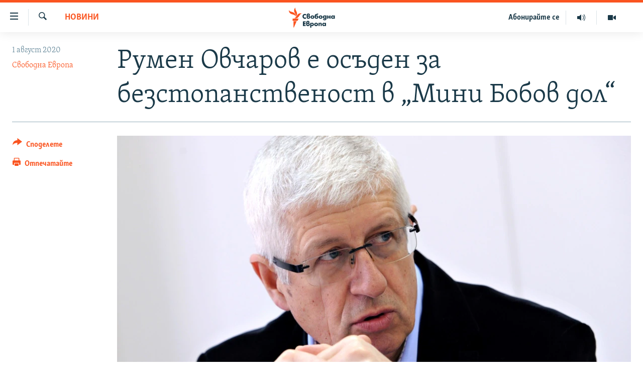

--- FILE ---
content_type: text/html; charset=utf-8
request_url: https://www.svobodnaevropa.bg/a/30761184.html
body_size: 15728
content:

<!DOCTYPE html>
<html lang="bg" dir="ltr" class="no-js">
<head>
<link href="/Content/responsive/RFE/bg-BG/RFE-bg-BG.css?&amp;av=0.0.0.0&amp;cb=370" rel="stylesheet"/>
<script src="https://tags.svobodnaevropa.bg/rferl-pangea/prod/utag.sync.js"></script> <script type='text/javascript' src='https://www.youtube.com/iframe_api' async></script>
<link rel="manifest" href="/manifest.json">
<script type="text/javascript">
//a general 'js' detection, must be on top level in <head>, due to CSS performance
document.documentElement.className = "js";
var cacheBuster = "370";
var appBaseUrl = "/";
var imgEnhancerBreakpoints = [0, 144, 256, 408, 650, 1023, 1597];
var isLoggingEnabled = false;
var isPreviewPage = false;
var isLivePreviewPage = false;
if (!isPreviewPage) {
window.RFE = window.RFE || {};
window.RFE.cacheEnabledByParam = window.location.href.indexOf('nocache=1') === -1;
const url = new URL(window.location.href);
const params = new URLSearchParams(url.search);
// Remove the 'nocache' parameter
params.delete('nocache');
// Update the URL without the 'nocache' parameter
url.search = params.toString();
window.history.replaceState(null, '', url.toString());
} else {
window.addEventListener('load', function() {
const links = window.document.links;
for (let i = 0; i < links.length; i++) {
links[i].href = '#';
links[i].target = '_self';
}
})
}
var pwaEnabled = false;
var swCacheDisabled;
</script>
<meta charset="utf-8" />
<title>Румен Овчаров е осъден за безстопанственост в „Мини Бобов дол“</title>
<meta name="description" content="Специализираният наказателен съд наложи условна присъда от&#160;2 години лишаване от свобода с 3-годишен изпитателен срок на Румен Овчаров, съобщиха от Апелативната специализирана прокуратура в събота.
Присъдата е условна заради чистото съдебно минало на бившия министър на икономиката и..." />
<meta name="keywords" content="България, Новини, присъда, Свободна Европа, Румен Овчаров, специализиран наказателен съд, мини бобов дол" />
<meta name="viewport" content="width=device-width, initial-scale=1.0" />
<meta http-equiv="X-UA-Compatible" content="IE=edge" />
<meta name="robots" content="max-image-preview:large">
<link href="https://www.svobodnaevropa.bg/a/30761184.html" rel="canonical" />
<meta name="apple-mobile-web-app-title" content="RFE/RL" />
<meta name="apple-mobile-web-app-status-bar-style" content="black" />
<meta name="apple-itunes-app" content="app-id=475986784, app-argument=//30761184.ltr" />
<meta content="Румен Овчаров е осъден за безстопанственост в „Мини Бобов дол“" property="og:title" />
<meta content="Специализираният наказателен съд наложи условна присъда от 2 години лишаване от свобода с 3-годишен изпитателен срок на Румен Овчаров, съобщиха от Апелативната специализирана прокуратура в събота.
Присъдата е условна заради чистото съдебно минало на бившия министър на икономиката и..." property="og:description" />
<meta content="article" property="og:type" />
<meta content="https://www.svobodnaevropa.bg/a/30761184.html" property="og:url" />
<meta content="Свободна Европа" property="og:site_name" />
<meta content="https://gdb.rferl.org/902e8816-a9e6-410c-8092-2c31375c8793_w1200_h630.jpg" property="og:image" />
<meta content="1200" property="og:image:width" />
<meta content="630" property="og:image:height" />
<meta content="281838596575055" property="fb:app_id" />
<meta content="Свободна Европа" name="Author" />
<meta content="summary_large_image" name="twitter:card" />
<meta content="@SomeAccount" name="twitter:site" />
<meta content="https://gdb.rferl.org/902e8816-a9e6-410c-8092-2c31375c8793_w1200_h630.jpg" name="twitter:image" />
<meta content="Румен Овчаров е осъден за безстопанственост в „Мини Бобов дол“" name="twitter:title" />
<meta content="Специализираният наказателен съд наложи условна присъда от 2 години лишаване от свобода с 3-годишен изпитателен срок на Румен Овчаров, съобщиха от Апелативната специализирана прокуратура в събота.
Присъдата е условна заради чистото съдебно минало на бившия министър на икономиката и..." name="twitter:description" />
<link rel="amphtml" href="https://www.svobodnaevropa.bg/amp/30761184.html" />
<script type="application/ld+json">{"articleSection":"Новини","isAccessibleForFree":true,"headline":"Румен Овчаров е осъден за безстопанственост в „Мини Бобов дол“","inLanguage":"bg-BG","keywords":"България, Новини, присъда, Свободна Европа, Румен Овчаров, специализиран наказателен съд, мини бобов дол","author":{"@type":"Person","url":"https://www.svobodnaevropa.bg/author/свободна-европа/mmmtqo","description":"Свободна Европа е службата за България на Radio Free Europe/Radio Liberty (RFE/RL). От 1950 г. до 2004 г. излъчва предавания на български език. От началото на 2019 г. Свободна Европа е възстановена като дигитална платформа за предоставяне на мултимедийно съдържание на български език.","image":{"@type":"ImageObject","url":"https://gdb.rferl.org/01000000-0a00-0242-88ae-08dc16a2f407.png"},"name":"Свободна Европа"},"datePublished":"2020-08-01 09:49:02Z","dateModified":"2020-08-01 09:55:02Z","publisher":{"logo":{"width":512,"height":220,"@type":"ImageObject","url":"https://www.svobodnaevropa.bg/Content/responsive/RFE/bg-BG/img/logo.png"},"@type":"NewsMediaOrganization","url":"https://www.svobodnaevropa.bg","sameAs":["https://www.facebook.com/svobodnaevropa.bg/","https://www.youtube.com/channel/UC4NwHyV2nUhKF3xV4wqAyxQ","https://www.instagram.com/svobodnaevropa/","https://twitter.com/SvobodnaEvropa"],"name":"Свободна Европа","alternateName":""},"@context":"https://schema.org","@type":"NewsArticle","mainEntityOfPage":"https://www.svobodnaevropa.bg/a/30761184.html","url":"https://www.svobodnaevropa.bg/a/30761184.html","description":"Специализираният наказателен съд наложи условна присъда от 2 години лишаване от свобода с 3-годишен изпитателен срок на Румен Овчаров, съобщиха от Апелативната специализирана прокуратура в събота.\r\n Присъдата е условна заради чистото съдебно минало на бившия министър на икономиката и...","image":{"width":1080,"height":608,"@type":"ImageObject","url":"https://gdb.rferl.org/902e8816-a9e6-410c-8092-2c31375c8793_w1080_h608.jpg"},"name":"Румен Овчаров е осъден за безстопанственост в „Мини Бобов дол“"}</script>
<script src="/Scripts/responsive/infographics.b?v=dVbZ-Cza7s4UoO3BqYSZdbxQZVF4BOLP5EfYDs4kqEo1&amp;av=0.0.0.0&amp;cb=370"></script>
<script src="/Scripts/responsive/loader.b?v=Q26XNwrL6vJYKjqFQRDnx01Lk2pi1mRsuLEaVKMsvpA1&amp;av=0.0.0.0&amp;cb=370"></script>
<link rel="icon" type="image/svg+xml" href="/Content/responsive/RFE/img/webApp/favicon.svg" />
<link rel="alternate icon" href="/Content/responsive/RFE/img/webApp/favicon.ico" />
<link rel="mask-icon" color="#ea6903" href="/Content/responsive/RFE/img/webApp/favicon_safari.svg" />
<link rel="apple-touch-icon" sizes="152x152" href="/Content/responsive/RFE/img/webApp/ico-152x152.png" />
<link rel="apple-touch-icon" sizes="144x144" href="/Content/responsive/RFE/img/webApp/ico-144x144.png" />
<link rel="apple-touch-icon" sizes="114x114" href="/Content/responsive/RFE/img/webApp/ico-114x114.png" />
<link rel="apple-touch-icon" sizes="72x72" href="/Content/responsive/RFE/img/webApp/ico-72x72.png" />
<link rel="apple-touch-icon-precomposed" href="/Content/responsive/RFE/img/webApp/ico-57x57.png" />
<link rel="icon" sizes="192x192" href="/Content/responsive/RFE/img/webApp/ico-192x192.png" />
<link rel="icon" sizes="128x128" href="/Content/responsive/RFE/img/webApp/ico-128x128.png" />
<meta name="msapplication-TileColor" content="#ffffff" />
<meta name="msapplication-TileImage" content="/Content/responsive/RFE/img/webApp/ico-144x144.png" />
<link rel="preload" href="/Content/responsive/fonts/SkolarCyrlBGR-Light_v3.0.woff2" type="font/woff2" as="font" crossorigin="anonymous" />
<link rel="alternate" type="application/rss+xml" title="RFE/RL - Top Stories [RSS]" href="/api/" />
<link rel="sitemap" type="application/rss+xml" href="/sitemap.xml" />
</head>
<body class=" nav-no-loaded cc_theme pg-article print-lay-article js-category-to-nav nojs-images ">
<script type="text/javascript" >
var analyticsData = {url:"https://www.svobodnaevropa.bg/a/30761184.html",property_id:"527",article_uid:"30761184",page_title:"Румен Овчаров е осъден за безстопанственост в „Мини Бобов дол“",page_type:"article",content_type:"article",subcontent_type:"article",last_modified:"2020-08-01 09:55:02Z",pub_datetime:"2020-08-01 09:49:02Z",pub_year:"2020",pub_month:"08",pub_day:"01",pub_hour:"09",pub_weekday:"Saturday",section:"новини",english_section:"news",byline:"Свободна Европа",categories:"news-from-bulgaria,news",tags:"присъда;свободна европа;румен овчаров;специализиран наказателен съд;мини бобов дол",domain:"www.svobodnaevropa.bg",language:"Bulgarian",language_service:"RFERL Bulgaria",platform:"web",copied:"no",copied_article:"",copied_title:"",runs_js:"Yes",cms_release:"8.44.0.0.370",enviro_type:"prod",slug:"",entity:"RFE",short_language_service:"BUL",platform_short:"W",page_name:"Румен Овчаров е осъден за безстопанственост в „Мини Бобов дол“"};
</script>
<noscript><iframe src="https://www.googletagmanager.com/ns.html?id=GTM-WXZBPZ" height="0" width="0" style="display:none;visibility:hidden"></iframe></noscript><script type="text/javascript" data-cookiecategory="analytics">
var gtmEventObject = Object.assign({}, analyticsData, {event: 'page_meta_ready'});window.dataLayer = window.dataLayer || [];window.dataLayer.push(gtmEventObject);
if (top.location === self.location) { //if not inside of an IFrame
var renderGtm = "true";
if (renderGtm === "true") {
(function(w,d,s,l,i){w[l]=w[l]||[];w[l].push({'gtm.start':new Date().getTime(),event:'gtm.js'});var f=d.getElementsByTagName(s)[0],j=d.createElement(s),dl=l!='dataLayer'?'&l='+l:'';j.async=true;j.src='//www.googletagmanager.com/gtm.js?id='+i+dl;f.parentNode.insertBefore(j,f);})(window,document,'script','dataLayer','GTM-WXZBPZ');
}
}
</script>
<!--Analytics tag js version start-->
<script type="text/javascript" data-cookiecategory="analytics">
var utag_data = Object.assign({}, analyticsData, {});
if(typeof(TealiumTagFrom)==='function' && typeof(TealiumTagSearchKeyword)==='function') {
var utag_from=TealiumTagFrom();var utag_searchKeyword=TealiumTagSearchKeyword();
if(utag_searchKeyword!=null && utag_searchKeyword!=='' && utag_data["search_keyword"]==null) utag_data["search_keyword"]=utag_searchKeyword;if(utag_from!=null && utag_from!=='') utag_data["from"]=TealiumTagFrom();}
if(window.top!== window.self&&utag_data.page_type==="snippet"){utag_data.page_type = 'iframe';}
try{if(window.top!==window.self&&window.self.location.hostname===window.top.location.hostname){utag_data.platform = 'self-embed';utag_data.platform_short = 'se';}}catch(e){if(window.top!==window.self&&window.self.location.search.includes("platformType=self-embed")){utag_data.platform = 'cross-promo';utag_data.platform_short = 'cp';}}
(function(a,b,c,d){ a="https://tags.svobodnaevropa.bg/rferl-pangea/prod/utag.js"; b=document;c="script";d=b.createElement(c);d.src=a;d.type="text/java"+c;d.async=true; a=b.getElementsByTagName(c)[0];a.parentNode.insertBefore(d,a); })();
</script>
<!--Analytics tag js version end-->
<!-- Analytics tag management NoScript -->
<noscript>
<img style="position: absolute; border: none;" src="https://ssc.svobodnaevropa.bg/b/ss/bbgprod,bbgentityrferl/1/G.4--NS/1103240647?pageName=rfe%3abul%3aw%3aarticle%3a%d0%a0%d1%83%d0%bc%d0%b5%d0%bd%20%d0%9e%d0%b2%d1%87%d0%b0%d1%80%d0%be%d0%b2%20%d0%b5%20%d0%be%d1%81%d1%8a%d0%b4%d0%b5%d0%bd%20%d0%b7%d0%b0%20%d0%b1%d0%b5%d0%b7%d1%81%d1%82%d0%be%d0%bf%d0%b0%d0%bd%d1%81%d1%82%d0%b2%d0%b5%d0%bd%d0%be%d1%81%d1%82%20%d0%b2%20%e2%80%9e%d0%9c%d0%b8%d0%bd%d0%b8%20%d0%91%d0%be%d0%b1%d0%be%d0%b2%20%d0%b4%d0%be%d0%bb%e2%80%9c&amp;c6=%d0%a0%d1%83%d0%bc%d0%b5%d0%bd%20%d0%9e%d0%b2%d1%87%d0%b0%d1%80%d0%be%d0%b2%20%d0%b5%20%d0%be%d1%81%d1%8a%d0%b4%d0%b5%d0%bd%20%d0%b7%d0%b0%20%d0%b1%d0%b5%d0%b7%d1%81%d1%82%d0%be%d0%bf%d0%b0%d0%bd%d1%81%d1%82%d0%b2%d0%b5%d0%bd%d0%be%d1%81%d1%82%20%d0%b2%20%e2%80%9e%d0%9c%d0%b8%d0%bd%d0%b8%20%d0%91%d0%be%d0%b1%d0%be%d0%b2%20%d0%b4%d0%be%d0%bb%e2%80%9c&amp;v36=8.44.0.0.370&amp;v6=D=c6&amp;g=https%3a%2f%2fwww.svobodnaevropa.bg%2fa%2f30761184.html&amp;c1=D=g&amp;v1=D=g&amp;events=event1,event52&amp;c16=rferl%20bulgaria&amp;v16=D=c16&amp;c5=news&amp;v5=D=c5&amp;ch=%d0%9d%d0%be%d0%b2%d0%b8%d0%bd%d0%b8&amp;c15=bulgarian&amp;v15=D=c15&amp;c4=article&amp;v4=D=c4&amp;c14=30761184&amp;v14=D=c14&amp;v20=no&amp;c17=web&amp;v17=D=c17&amp;mcorgid=518abc7455e462b97f000101%40adobeorg&amp;server=www.svobodnaevropa.bg&amp;pageType=D=c4&amp;ns=bbg&amp;v29=D=server&amp;v25=rfe&amp;v30=527&amp;v105=D=User-Agent " alt="analytics" width="1" height="1" /></noscript>
<!-- End of Analytics tag management NoScript -->
<!--*** Accessibility links - For ScreenReaders only ***-->
<section>
<div class="sr-only">
<h2>Връзки за достъпност</h2>
<ul>
<li><a href="#content" data-disable-smooth-scroll="1">Направо към главното съдържание</a></li>
<li><a href="#navigation" data-disable-smooth-scroll="1">Направо към главната навигация</a></li>
<li><a href="#txtHeaderSearch" data-disable-smooth-scroll="1">Направо към търсне</a></li>
</ul>
</div>
</section>
<div dir="ltr">
<div id="page">
<aside>
<div class="c-lightbox overlay-modal">
<div class="c-lightbox__intro">
<h2 class="c-lightbox__intro-title"></h2>
<button class="btn btn--rounded c-lightbox__btn c-lightbox__intro-next" title="Следващо">
<span class="ico ico--rounded ico-chevron-forward"></span>
<span class="sr-only">Следващо</span>
</button>
</div>
<div class="c-lightbox__nav">
<button class="btn btn--rounded c-lightbox__btn c-lightbox__btn--close" title="Затворете">
<span class="ico ico--rounded ico-close"></span>
<span class="sr-only">Затворете</span>
</button>
<button class="btn btn--rounded c-lightbox__btn c-lightbox__btn--prev" title="Предишно">
<span class="ico ico--rounded ico-chevron-backward"></span>
<span class="sr-only">Предишно</span>
</button>
<button class="btn btn--rounded c-lightbox__btn c-lightbox__btn--next" title="Следващо">
<span class="ico ico--rounded ico-chevron-forward"></span>
<span class="sr-only">Следващо</span>
</button>
</div>
<div class="c-lightbox__content-wrap">
<figure class="c-lightbox__content">
<span class="c-spinner c-spinner--lightbox">
<img src="/Content/responsive/img/player-spinner.png"
alt="please wait"
title="please wait" />
</span>
<div class="c-lightbox__img">
<div class="thumb">
<img src="" alt="" />
</div>
</div>
<figcaption>
<div class="c-lightbox__info c-lightbox__info--foot">
<span class="c-lightbox__counter"></span>
<span class="caption c-lightbox__caption"></span>
</div>
</figcaption>
</figure>
</div>
<div class="hidden">
<div class="content-advisory__box content-advisory__box--lightbox">
<span class="content-advisory__box-text">Тази снимка може да е неприемлива за някои от вас.</span>
<button class="btn btn--transparent content-advisory__box-btn m-t-md" value="text" type="button">
<span class="btn__text">
Вижте повече
</span>
</button>
</div>
</div>
</div>
<div class="print-dialogue">
<div class="container">
<h3 class="print-dialogue__title section-head">Print Options:</h3>
<div class="print-dialogue__opts">
<ul class="print-dialogue__opt-group">
<li class="form__group form__group--checkbox">
<input class="form__check " id="checkboxImages" name="checkboxImages" type="checkbox" checked="checked" />
<label for="checkboxImages" class="form__label m-t-md">Images</label>
</li>
<li class="form__group form__group--checkbox">
<input class="form__check " id="checkboxMultimedia" name="checkboxMultimedia" type="checkbox" checked="checked" />
<label for="checkboxMultimedia" class="form__label m-t-md">Multimedia</label>
</li>
</ul>
<ul class="print-dialogue__opt-group">
<li class="form__group form__group--checkbox">
<input class="form__check " id="checkboxEmbedded" name="checkboxEmbedded" type="checkbox" checked="checked" />
<label for="checkboxEmbedded" class="form__label m-t-md">Embedded Content</label>
</li>
<li class="hidden">
<input class="form__check " id="checkboxComments" name="checkboxComments" type="checkbox" />
<label for="checkboxComments" class="form__label m-t-md"> Comments</label>
</li>
</ul>
</div>
<div class="print-dialogue__buttons">
<button class="btn btn--secondary close-button" type="button" title="Отмени">
<span class="btn__text ">Отмени</span>
</button>
<button class="btn btn-cust-print m-l-sm" type="button" title="Отпечатайте">
<span class="btn__text ">Отпечатайте</span>
</button>
</div>
</div>
</div>
<div class="ctc-message pos-fix">
<div class="ctc-message__inner">Link has been copied to clipboard</div>
</div>
</aside>
<div class="hdr-20 hdr-20--big">
<div class="hdr-20__inner">
<div class="hdr-20__max pos-rel">
<div class="hdr-20__side hdr-20__side--primary d-flex">
<label data-for="main-menu-ctrl" data-switcher-trigger="true" data-switch-target="main-menu-ctrl" class="burger hdr-trigger pos-rel trans-trigger" data-trans-evt="click" data-trans-id="menu">
<span class="ico ico-close hdr-trigger__ico hdr-trigger__ico--close burger__ico burger__ico--close"></span>
<span class="ico ico-menu hdr-trigger__ico hdr-trigger__ico--open burger__ico burger__ico--open"></span>
</label>
<div class="menu-pnl pos-fix trans-target" data-switch-target="main-menu-ctrl" data-trans-id="menu">
<div class="menu-pnl__inner">
<nav class="main-nav menu-pnl__item menu-pnl__item--first">
<ul class="main-nav__list accordeon" data-analytics-tales="false" data-promo-name="link" data-location-name="nav,secnav">
<li class="main-nav__item">
<a class="main-nav__item-name main-nav__item-name--link" href="/novini" title="Новини" data-item-name="news" >Новини</a>
</li>
<li class="main-nav__item">
<a class="main-nav__item-name main-nav__item-name--link" href="/razsledvaniya" title="Разследвания" data-item-name="investigations" >Разследвания</a>
</li>
<li class="main-nav__item">
<a class="main-nav__item-name main-nav__item-name--link" href="/analizi" title="Анализи" data-item-name="analysis" >Анализи</a>
</li>
<li class="main-nav__item accordeon__item" data-switch-target="menu-item-3110">
<label class="main-nav__item-name main-nav__item-name--label accordeon__control-label" data-switcher-trigger="true" data-for="menu-item-3110">
Предавания
<span class="ico ico-chevron-down main-nav__chev"></span>
</label>
<div class="main-nav__sub-list">
<a class="main-nav__item-name main-nav__item-name--link main-nav__item-name--sub" href="/studio-balgariya" title="Студио България с Генка Шикерова" data-item-name="programs" >Студио България с Генка Шикерова</a>
<a class="main-nav__item-name main-nav__item-name--link main-nav__item-name--sub" href="/golemiyat-vapros" title="Големият въпрос с Иван Бедров" data-item-name="the-big-question" >Големият въпрос с Иван Бедров</a>
</div>
</li>
<li class="main-nav__item">
<a class="main-nav__item-name main-nav__item-name--link" href="/istorii" title="Истории" data-item-name="stories" >Истории</a>
</li>
<li class="main-nav__item">
<a class="main-nav__item-name main-nav__item-name--link" href="/svetat-na-svobodna-evropa" title="Свободна Европа по света" data-item-name="RFE/RL around the World" >Свободна Европа по света</a>
</li>
<li class="main-nav__item">
<a class="main-nav__item-name main-nav__item-name--link" href="/mneniya" title="Мнения" data-item-name="opinions" >Мнения</a>
</li>
<li class="main-nav__item">
<a class="main-nav__item-name main-nav__item-name--link" href="/chovek-na-denya" title="Човек на деня" data-item-name="profiles" >Човек на деня</a>
</li>
<li class="main-nav__item">
<a class="main-nav__item-name main-nav__item-name--link" href="/video" title="Видео" data-item-name="video" >Видео</a>
</li>
<li class="main-nav__item accordeon__item" data-switch-target="menu-item-3322">
<label class="main-nav__item-name main-nav__item-name--label accordeon__control-label" data-switcher-trigger="true" data-for="menu-item-3322">
Бюлетини
<span class="ico ico-chevron-down main-nav__chev"></span>
</label>
<div class="main-nav__sub-list">
<a class="main-nav__item-name main-nav__item-name--link main-nav__item-name--sub" href="/tri-minuti" title="3 минути" data-item-name="three-mins-daily-news-brief" >3 минути</a>
<a class="main-nav__item-name main-nav__item-name--link main-nav__item-name--sub" href="/golyamata-kartina" title="Голямата картина" data-item-name="golyamata-kartina" >Голямата картина</a>
</div>
</li>
</ul>
</nav>
<div class="menu-pnl__item menu-pnl__item--social">
<h5 class="menu-pnl__sub-head">Последвайте ни</h5>
<a href="https://www.facebook.com/svobodnaevropa.bg/" title="Последвайте ни във Facebook" data-analytics-text="follow_on_facebook" class="btn btn--rounded btn--social-inverted menu-pnl__btn js-social-btn btn-facebook" target="_blank" rel="noopener">
<span class="ico ico-facebook-alt ico--rounded"></span>
</a>
<a href="https://www.youtube.com/channel/UC4NwHyV2nUhKF3xV4wqAyxQ" title="Последвайте ни в YouTube" data-analytics-text="follow_on_youtube" class="btn btn--rounded btn--social-inverted menu-pnl__btn js-social-btn btn-youtube" target="_blank" rel="noopener">
<span class="ico ico-youtube ico--rounded"></span>
</a>
<a href="https://www.instagram.com/svobodnaevropa/" title="Последвайте ни в Instagram" data-analytics-text="follow_on_instagram" class="btn btn--rounded btn--social-inverted menu-pnl__btn js-social-btn btn-instagram" target="_blank" rel="noopener">
<span class="ico ico-instagram ico--rounded"></span>
</a>
<a href="https://twitter.com/SvobodnaEvropa" title="Последвайте ни в Twitter" data-analytics-text="follow_on_twitter" class="btn btn--rounded btn--social-inverted menu-pnl__btn js-social-btn btn-twitter" target="_blank" rel="noopener">
<span class="ico ico-twitter ico--rounded"></span>
</a>
<a href="https://invite.viber.com/?g2=AQB5o3habCpy5U4kphjGt0S9%2FbBCmal6qVsME%2FEU5NcEQ8l9sFhDirHIw1qXUqe5" title="Последвайте ни в Viber " data-analytics-text="follow_on_viber" class="btn btn--rounded btn--social-inverted menu-pnl__btn js-social-btn btn-viber" target="_blank" rel="noopener">
<span class="ico ico-viber ico--rounded"></span>
</a>
</div>
<div class="menu-pnl__item">
<a href="/navigation/allsites" class="menu-pnl__item-link">
<span class="ico ico-languages "></span>
Всички сайтове на РСЕ/РС
</a>
</div>
</div>
</div>
<label data-for="top-search-ctrl" data-switcher-trigger="true" data-switch-target="top-search-ctrl" class="top-srch-trigger hdr-trigger">
<span class="ico ico-close hdr-trigger__ico hdr-trigger__ico--close top-srch-trigger__ico top-srch-trigger__ico--close"></span>
<span class="ico ico-search hdr-trigger__ico hdr-trigger__ico--open top-srch-trigger__ico top-srch-trigger__ico--open"></span>
</label>
<div class="srch-top srch-top--in-header" data-switch-target="top-search-ctrl">
<div class="container">
<form action="/s" class="srch-top__form srch-top__form--in-header" id="form-topSearchHeader" method="get" role="search"><label for="txtHeaderSearch" class="sr-only">Търсене</label>
<input type="text" id="txtHeaderSearch" name="k" placeholder="Търсене" accesskey="s" value="" class="srch-top__input analyticstag-event" onkeydown="if (event.keyCode === 13) { FireAnalyticsTagEventOnSearch('search', $dom.get('#txtHeaderSearch')[0].value) }" />
<button title="Търсене" type="submit" class="btn btn--top-srch analyticstag-event" onclick="FireAnalyticsTagEventOnSearch('search', $dom.get('#txtHeaderSearch')[0].value) ">
<span class="ico ico-search"></span>
</button></form>
</div>
</div>
<a href="/" class="main-logo-link">
<img src="/Content/responsive/RFE/bg-BG/img/logo-compact.svg" class="main-logo main-logo--comp" alt="site logo">
<img src="/Content/responsive/RFE/bg-BG/img/logo.svg" class="main-logo main-logo--big" alt="site logo">
</a>
</div>
<div class="hdr-20__side hdr-20__side--secondary d-flex">
<a href="/p/7602.html" title="Видео" class="hdr-20__secondary-item" data-item-name="video">
<span class="ico ico-video hdr-20__secondary-icon"></span>
</a>
<a href="/studio-balgariya/Episodes" title="Аудио" class="hdr-20__secondary-item" data-item-name="audio">
<span class="ico ico-audio hdr-20__secondary-icon"></span>
</a>
<a href="/p/7833.html" title="Абонирайте се" class="hdr-20__secondary-item hdr-20__secondary-item--lang" data-item-name="satellite">
Абонирайте се
</a>
<a href="/s" title="Търсене" class="hdr-20__secondary-item hdr-20__secondary-item--search" data-item-name="search">
<span class="ico ico-search hdr-20__secondary-icon hdr-20__secondary-icon--search"></span>
</a>
<div class="srch-bottom">
<form action="/s" class="srch-bottom__form d-flex" id="form-bottomSearch" method="get" role="search"><label for="txtSearch" class="sr-only">Търсене</label>
<input type="search" id="txtSearch" name="k" placeholder="Търсене" accesskey="s" value="" class="srch-bottom__input analyticstag-event" onkeydown="if (event.keyCode === 13) { FireAnalyticsTagEventOnSearch('search', $dom.get('#txtSearch')[0].value) }" />
<button title="Търсене" type="submit" class="btn btn--bottom-srch analyticstag-event" onclick="FireAnalyticsTagEventOnSearch('search', $dom.get('#txtSearch')[0].value) ">
<span class="ico ico-search"></span>
</button></form>
</div>
</div>
<img src="/Content/responsive/RFE/bg-BG/img/logo-print.gif" class="logo-print" alt="site logo">
<img src="/Content/responsive/RFE/bg-BG/img/logo-print_color.png" class="logo-print logo-print--color" alt="site logo">
</div>
</div>
</div>
<script>
if (document.body.className.indexOf('pg-home') > -1) {
var nav2In = document.querySelector('.hdr-20__inner');
var nav2Sec = document.querySelector('.hdr-20__side--secondary');
var secStyle = window.getComputedStyle(nav2Sec);
if (nav2In && window.pageYOffset < 150 && secStyle['position'] !== 'fixed') {
nav2In.classList.add('hdr-20__inner--big')
}
}
</script>
<div class="c-hlights c-hlights--breaking c-hlights--no-item" data-hlight-display="mobile,desktop">
<div class="c-hlights__wrap container p-0">
<div class="c-hlights__nav">
<a role="button" href="#" title="Предишно">
<span class="ico ico-chevron-backward m-0"></span>
<span class="sr-only">Предишно</span>
</a>
<a role="button" href="#" title="Следващо">
<span class="ico ico-chevron-forward m-0"></span>
<span class="sr-only">Следващо</span>
</a>
</div>
<span class="c-hlights__label">
<span class="">Извънредни новини</span>
<span class="switcher-trigger">
<label data-for="more-less-1" data-switcher-trigger="true" class="switcher-trigger__label switcher-trigger__label--more p-b-0" title="Покажете още">
<span class="ico ico-chevron-down"></span>
</label>
<label data-for="more-less-1" data-switcher-trigger="true" class="switcher-trigger__label switcher-trigger__label--less p-b-0" title="Скрийте">
<span class="ico ico-chevron-up"></span>
</label>
</span>
</span>
<ul class="c-hlights__items switcher-target" data-switch-target="more-less-1">
</ul>
</div>
</div> <div id="content">
<main class="container">
<div class="hdr-container">
<div class="row">
<div class="col-category col-xs-12 col-md-2 pull-left"> <div class="category js-category">
<a class="" href="/novini">Новини</a> </div>
</div><div class="col-title col-xs-12 col-md-10 pull-right"> <h1 class="title pg-title">
Румен Овчаров е осъден за безстопанственост в „Мини Бобов дол“
</h1>
</div><div class="col-publishing-details col-xs-12 col-sm-12 col-md-2 pull-left"> <div class="publishing-details ">
<div class="published">
<span class="date" >
<time pubdate="pubdate" datetime="2020-08-01T12:49:02+02:00">
1 август 2020
</time>
</span>
</div>
<div class="links">
<ul class="links__list links__list--column">
<li class="links__item">
<a class="links__item-link" href="/author/свободна-европа/mmmtqo" title="Свободна Европа">Свободна Европа</a>
</li>
</ul>
</div>
</div>
</div><div class="col-lg-12 separator"> <div class="separator">
<hr class="title-line" />
</div>
</div><div class="col-multimedia col-xs-12 col-md-10 pull-right"> <div class="cover-media">
<figure class="media-image js-media-expand">
<div class="img-wrap">
<div class="thumb thumb16_9">
<img src="https://gdb.rferl.org/902e8816-a9e6-410c-8092-2c31375c8793_w250_r1_s.jpg" alt="Румен Овчаров" />
</div>
</div>
<figcaption>
<span class="caption">Румен Овчаров</span>
</figcaption>
</figure>
</div>
</div><div class="col-xs-12 col-md-2 pull-left article-share pos-rel"> <div class="share--box">
<div class="sticky-share-container" style="display:none">
<div class="container">
<a href="https://www.svobodnaevropa.bg" id="logo-sticky-share">&nbsp;</a>
<div class="pg-title pg-title--sticky-share">
Румен Овчаров е осъден за безстопанственост в „Мини Бобов дол“
</div>
<div class="sticked-nav-actions">
<!--This part is for sticky navigation display-->
<p class="buttons link-content-sharing p-0 ">
<button class="btn btn--link btn-content-sharing p-t-0 " id="btnContentSharing" value="text" role="Button" type="" title="Още възможности за споделяне">
<span class="ico ico-share ico--l"></span>
<span class="btn__text ">
Споделете
</span>
</button>
</p>
<aside class="content-sharing js-content-sharing js-content-sharing--apply-sticky content-sharing--sticky"
role="complementary"
data-share-url="https://www.svobodnaevropa.bg/a/30761184.html" data-share-title="Румен Овчаров е осъден за безстопанственост в „Мини Бобов дол“" data-share-text="">
<div class="content-sharing__popover">
<h6 class="content-sharing__title">Споделете </h6>
<button href="#close" id="btnCloseSharing" class="btn btn--text-like content-sharing__close-btn">
<span class="ico ico-close ico--l"></span>
</button>
<ul class="content-sharing__list">
<li class="content-sharing__item">
<div class="ctc ">
<input type="text" class="ctc__input" readonly="readonly">
<a href="" js-href="https://www.svobodnaevropa.bg/a/30761184.html" class="content-sharing__link ctc__button">
<span class="ico ico-copy-link ico--rounded ico--s"></span>
<span class="content-sharing__link-text">Copy link</span>
</a>
</div>
</li>
<li class="content-sharing__item">
<a href="https://facebook.com/sharer.php?u=https%3a%2f%2fwww.svobodnaevropa.bg%2fa%2f30761184.html"
data-analytics-text="share_on_facebook"
title="Facebook" target="_blank"
class="content-sharing__link js-social-btn">
<span class="ico ico-facebook ico--rounded ico--s"></span>
<span class="content-sharing__link-text">Facebook</span>
</a>
</li>
<li class="content-sharing__item">
<a href="https://twitter.com/share?url=https%3a%2f%2fwww.svobodnaevropa.bg%2fa%2f30761184.html&amp;text=%d0%a0%d1%83%d0%bc%d0%b5%d0%bd+%d0%9e%d0%b2%d1%87%d0%b0%d1%80%d0%be%d0%b2+%d0%b5+%d0%be%d1%81%d1%8a%d0%b4%d0%b5%d0%bd+%d0%b7%d0%b0+%d0%b1%d0%b5%d0%b7%d1%81%d1%82%d0%be%d0%bf%d0%b0%d0%bd%d1%81%d1%82%d0%b2%d0%b5%d0%bd%d0%be%d1%81%d1%82+%d0%b2+%e2%80%9e%d0%9c%d0%b8%d0%bd%d0%b8+%d0%91%d0%be%d0%b1%d0%be%d0%b2+%d0%b4%d0%be%d0%bb%e2%80%9c"
data-analytics-text="share_on_twitter"
title="X (Twitter)" target="_blank"
class="content-sharing__link js-social-btn">
<span class="ico ico-twitter ico--rounded ico--s"></span>
<span class="content-sharing__link-text">X (Twitter)</span>
</a>
</li>
<li class="content-sharing__item">
<a href="https://www.linkedin.com/shareArticle?mini=true&amp;url=https%3a%2f%2fwww.svobodnaevropa.bg%2fa%2f30761184.html&amp;title=Румен Овчаров е осъден за безстопанственост в „Мини Бобов дол“"
data-analytics-text="share_on_linkedIn"
title="LinkedIn" target="_blank"
class="content-sharing__link js-social-btn">
<span class="ico ico-linkedin ico--rounded ico--s"></span>
<span class="content-sharing__link-text">LinkedIn</span>
</a>
</li>
<li class="content-sharing__item">
<a href="mailto:?body=https%3a%2f%2fwww.svobodnaevropa.bg%2fa%2f30761184.html&amp;subject=Румен Овчаров е осъден за безстопанственост в „Мини Бобов дол“"
title="Email"
class="content-sharing__link ">
<span class="ico ico-email ico--rounded ico--s"></span>
<span class="content-sharing__link-text">Email</span>
</a>
</li>
</ul>
</div>
</aside>
</div>
</div>
</div>
<div class="links">
<p class="buttons link-content-sharing p-0 ">
<button class="btn btn--link btn-content-sharing p-t-0 " id="btnContentSharing" value="text" role="Button" type="" title="Още възможности за споделяне">
<span class="ico ico-share ico--l"></span>
<span class="btn__text ">
Споделете
</span>
</button>
</p>
<aside class="content-sharing js-content-sharing " role="complementary"
data-share-url="https://www.svobodnaevropa.bg/a/30761184.html" data-share-title="Румен Овчаров е осъден за безстопанственост в „Мини Бобов дол“" data-share-text="">
<div class="content-sharing__popover">
<h6 class="content-sharing__title">Споделете </h6>
<button href="#close" id="btnCloseSharing" class="btn btn--text-like content-sharing__close-btn">
<span class="ico ico-close ico--l"></span>
</button>
<ul class="content-sharing__list">
<li class="content-sharing__item">
<div class="ctc ">
<input type="text" class="ctc__input" readonly="readonly">
<a href="" js-href="https://www.svobodnaevropa.bg/a/30761184.html" class="content-sharing__link ctc__button">
<span class="ico ico-copy-link ico--rounded ico--l"></span>
<span class="content-sharing__link-text">Copy link</span>
</a>
</div>
</li>
<li class="content-sharing__item">
<a href="https://facebook.com/sharer.php?u=https%3a%2f%2fwww.svobodnaevropa.bg%2fa%2f30761184.html"
data-analytics-text="share_on_facebook"
title="Facebook" target="_blank"
class="content-sharing__link js-social-btn">
<span class="ico ico-facebook ico--rounded ico--l"></span>
<span class="content-sharing__link-text">Facebook</span>
</a>
</li>
<li class="content-sharing__item">
<a href="https://twitter.com/share?url=https%3a%2f%2fwww.svobodnaevropa.bg%2fa%2f30761184.html&amp;text=%d0%a0%d1%83%d0%bc%d0%b5%d0%bd+%d0%9e%d0%b2%d1%87%d0%b0%d1%80%d0%be%d0%b2+%d0%b5+%d0%be%d1%81%d1%8a%d0%b4%d0%b5%d0%bd+%d0%b7%d0%b0+%d0%b1%d0%b5%d0%b7%d1%81%d1%82%d0%be%d0%bf%d0%b0%d0%bd%d1%81%d1%82%d0%b2%d0%b5%d0%bd%d0%be%d1%81%d1%82+%d0%b2+%e2%80%9e%d0%9c%d0%b8%d0%bd%d0%b8+%d0%91%d0%be%d0%b1%d0%be%d0%b2+%d0%b4%d0%be%d0%bb%e2%80%9c"
data-analytics-text="share_on_twitter"
title="X (Twitter)" target="_blank"
class="content-sharing__link js-social-btn">
<span class="ico ico-twitter ico--rounded ico--l"></span>
<span class="content-sharing__link-text">X (Twitter)</span>
</a>
</li>
<li class="content-sharing__item">
<a href="https://www.linkedin.com/shareArticle?mini=true&amp;url=https%3a%2f%2fwww.svobodnaevropa.bg%2fa%2f30761184.html&amp;title=Румен Овчаров е осъден за безстопанственост в „Мини Бобов дол“"
data-analytics-text="share_on_linkedIn"
title="LinkedIn" target="_blank"
class="content-sharing__link js-social-btn">
<span class="ico ico-linkedin ico--rounded ico--l"></span>
<span class="content-sharing__link-text">LinkedIn</span>
</a>
</li>
<li class="content-sharing__item">
<a href="mailto:?body=https%3a%2f%2fwww.svobodnaevropa.bg%2fa%2f30761184.html&amp;subject=Румен Овчаров е осъден за безстопанственост в „Мини Бобов дол“"
title="Email"
class="content-sharing__link ">
<span class="ico ico-email ico--rounded ico--l"></span>
<span class="content-sharing__link-text">Email</span>
</a>
</li>
</ul>
</div>
</aside>
<p class="link-print visible-md visible-lg buttons p-0">
<button class="btn btn--link btn-print p-t-0" onclick="if (typeof FireAnalyticsTagEvent === 'function') {FireAnalyticsTagEvent({ on_page_event: 'print_story' });}return false" title="(CTRL+P)">
<span class="ico ico-print"></span>
<span class="btn__text">Отпечатайте</span>
</button>
</p>
</div>
</div>
</div>
</div>
</div>
<div class="body-container">
<div class="row">
<div class="col-xs-12 col-sm-12 col-md-10 col-lg-10 pull-right">
<div class="row">
<div class="col-xs-12 col-sm-12 col-md-8 col-lg-8 pull-left bottom-offset content-offset">
<div id="article-content" class="content-floated-wrap fb-quotable">
<div class="wsw">
<p>Специализираният наказателен съд наложи условна присъда от 2 години лишаване от свобода с 3-годишен изпитателен срок на Румен Овчаров, съобщиха от Апелативната специализирана прокуратура в събота.</p>
<p>Присъдата е условна заради чистото съдебно минало на бившия министър на икономиката и енергетиката, както и заради отдалечеността във времето на престъплението, което е било извършено преди 14 г.</p>
<p>Овчаров беше признат за виновен за умишлена безстопанственост за това, че в качеството си на висш държавен служител и принципал на &quot;Мини Бобов дол&quot; ЕАД, е нарушил задълженията си и умишлено не упражнил контрол върху дейността на изпълнителния директор на мината Пламен Стефанов. </p>
<p>С договор за наем са били прехвърлени изключителните права за добив на въглища на частната фирма &quot;Ораново&quot; ЕООД. От това са настъпили вреди за държавата за 16,5 милиона лева</p>
<p>Съдът е уважил предявения към Овчаров граждански иск в размер на 16 556 344,68 лева. Постановил е и лишаването му от правото да заема държавна и обществена длъжност за срок от 3 години.</p>
<p>Двегодишна условна присъда за умишлена безстопанственост е издадена и срещу бившия изпълнителен директор на &quot;Мини Бобов дол&quot; ЕАД Пламен Стефанов. От действията му са настъпили щети за предприятието за над 22,7 милиона лева.</p>
<p>Съдебното гледане на делото на първа инстанция започна през май 2019 г. В края на април 2020 г. <a class="wsw__a" href="https://www.svobodnaevropa.bg/a/29903070.html" target="_blank">делото отново влезе в съда</a> година след като беше върнато на прокуратурата заради процесуални нарушения. Държавното обвинение внесе нов обвинителен акт, в който щетата от отдаването на „Мини Бобов дол“ на частна фирма беше завишено от 9 млн. не нед 24 млн. лева.</p>
<p>Румен Овчаров беше министър на икономиката и енергетиката между 2005 и 2007 г. в правителството на Сергей Станишев.</p><div data-owner-ct="Article" data-inline="False">
<div class="media-block also-read" >
<a href="/a/30193105.html" target="_self" title="Съдия по неволя. Как съдът може да бъде зависим от прокурорите във ВСС" class="img-wrap img-wrap--size-3 also-read__img">
<span class="thumb thumb16_9">
<noscript class="nojs-img">
<img src="https://gdb.rferl.org/08745912-3d17-46cd-811d-a579e5a3e76a_w100_r1.jpg" alt="Сградата на специализираните съд и прокуратура в София">
</noscript>
<img data-src="https://gdb.rferl.org/08745912-3d17-46cd-811d-a579e5a3e76a_w100_r1.jpg" alt="Сградата на специализираните съд и прокуратура в София" />
</span>
</a>
<div class="media-block__content also-read__body also-read__body--h">
<a href="/a/30193105.html" target="_self" title="Съдия по неволя. Как съдът може да бъде зависим от прокурорите във ВСС">
<span class="also-read__text--label">
Вижте също
</span>
<h4 class="media-block__title media-block__title--size-3 also-read__text p-0">
Съдия по неволя. Как съдът може да бъде зависим от прокурорите във ВСС
</h4>
</a>
</div>
</div>
</div>
<p> </p>
</div>
<ul>
<li>
<div class="c-author c-author--hlight">
<div class="media-block">
<a href="/author/свободна-европа/mmmtqo" class="img-wrap img-wrap--xs img-wrap--float img-wrap--t-spac">
<div class="thumb thumb1_1 rounded">
<noscript class="nojs-img">
<img src="https://gdb.rferl.org/01000000-0a00-0242-88ae-08dc16a2f407_w100_r5.png" alt="16x9 Image" class="avatar" />
</noscript>
<img alt="16x9 Image" class="avatar" data-src="https://gdb.rferl.org/01000000-0a00-0242-88ae-08dc16a2f407_w66_r5.png" src="" />
</div>
</a>
<div class="c-author__content">
<h4 class="media-block__title media-block__title--author">
<a href="/author/свободна-европа/mmmtqo">Свободна Европа</a>
</h4>
<div class="wsw c-author__wsw">
<p>Свободна Европа е службата за България на Radio Free Europe/Radio Liberty (RFE/RL). От 1950 г. до 2004 г. излъчва предавания на български език. От началото на 2019 г. Свободна Европа е възстановена като дигитална платформа за предоставяне на мултимедийно съдържание на български език.</p>
</div>
<div class="c-author__email">
<a href="mailto:svobodnaevropa@rferl.org">svobodnaevropa@rferl.org</a>
</div>
<div class="c-author__btns m-t-md">
<a class="btn btn-rss btn--social" href="/api/ammmtqol-vomx-tpey-ytqp" title="RSS АБОНАМЕНТ">
<span class="ico ico-rss"></span>
<span class="btn__text">RSS АБОНАМЕНТ</span>
</a>
</div>
</div>
</div>
</div>
</li>
</ul>
</div>
</div>
<div class="col-xs-12 col-sm-12 col-md-4 col-lg-4 pull-left design-top-offset"> <div class="region">
<div class="media-block-wrap" id="wrowblock-18330_21" data-area-id=R1_1>
<div class="wsw">
<div class="clear"></div>
<div class="wsw__embed">
<div class="infgraphicsAttach">
<a class="flexible-iframe" data-height="300" data-iframe="true" data-layout="1" data-size="Article" data-width="100%" href="/a/1057853/1/29736296.html">MailChimp Newsletter - 3 Min - 3 минути - Region Widget - Bulgaria (GR-2352)</a>
</div>
</div>
<p> </p> </div>
</div>
<div class="media-block-wrap" id="wrowblock-18331_21" data-area-id=R2_1>
<h2 class="section-head">
Най-ново видео </h2>
<div class="media-block">
<div class="media-pholder media-pholder--video ">
<div class="c-sticky-container" data-poster="https://gdb.rferl.org/876e0071-ccf4-405e-45c2-08ddfa9ad0a3_cx0_cy2_cw0_w250_r1_s.jpg">
<div class="c-sticky-element" data-sp_api="pangea-video" data-persistent data-persistent-browse-out >
<div class="c-mmp c-mmp--enabled c-mmp--loading c-mmp--video c-mmp--standard c-mmp--has-poster c-sticky-element__swipe-el"
data-player_id="" data-title="Какви позиции ще заеме партия на Румен Радев" data-hide-title="False"
data-breakpoint_s="320" data-breakpoint_m="640" data-breakpoint_l="992"
data-hlsjs-src="/Scripts/responsive/hls.b"
data-bypass-dash-for-vod="true"
data-bypass-dash-for-live-video="true"
data-bypass-dash-for-live-audio="true"
id="player33655909">
<style>
.c-mmp--embed#player33655909 { aspect-ratio: 202 / 360; }
@media(max-width: 639.9px) {
#player33655909 { aspect-ratio: 202 / 360; }
}
</style>
<div class="c-mmp__poster js-poster c-mmp__poster--video c-mmp__poster--video-vertical">
<img src="https://gdb.rferl.org/876e0071-ccf4-405e-45c2-08ddfa9ad0a3_cx0_cy2_cw0_w250_r1_s.jpg" alt="Какви позиции ще заеме партия на Румен Радев" title="Какви позиции ще заеме партия на Румен Радев" class="c-mmp__poster-image-h" />
</div>
<a class="c-mmp__fallback-link" href="https://rfe-video-ns.akamaized.net/pangeavideo/2026/01/2/26/2660cac5-632b-46c1-ebc4-08de3c642a37_240p.mp4">
<span class="c-mmp__fallback-link-icon">
<span class="ico ico-play"></span>
</span>
</a>
<div class="c-spinner">
<img src="/Content/responsive/img/player-spinner.png" alt="please wait" title="please wait" />
</div>
<span class="c-mmp__big_play_btn js-btn-play-big">
<span class="ico ico-play"></span>
</span>
<div class="c-mmp__player">
<video src="https://rfe-video-hls-ns.akamaized.net/pangeavideo/2026/01/2/26/2660cac5-632b-46c1-ebc4-08de3c642a37_master.m3u8" data-fallbacksrc="https://rfe-video-ns.akamaized.net/pangeavideo/2026/01/2/26/2660cac5-632b-46c1-ebc4-08de3c642a37.mp4" data-fallbacktype="video/mp4" data-type="application/x-mpegURL" data-info="Auto" data-sources="[{&quot;AmpSrc&quot;:&quot;https://rfe-video-ns.akamaized.net/pangeavideo/2026/01/2/26/2660cac5-632b-46c1-ebc4-08de3c642a37_240p.mp4&quot;,&quot;Src&quot;:&quot;https://rfe-video-ns.akamaized.net/pangeavideo/2026/01/2/26/2660cac5-632b-46c1-ebc4-08de3c642a37_240p.mp4&quot;,&quot;Type&quot;:&quot;video/mp4&quot;,&quot;DataInfo&quot;:&quot;240p&quot;,&quot;Url&quot;:null,&quot;BlockAutoTo&quot;:null,&quot;BlockAutoFrom&quot;:null},{&quot;AmpSrc&quot;:&quot;https://rfe-video-ns.akamaized.net/pangeavideo/2026/01/2/26/2660cac5-632b-46c1-ebc4-08de3c642a37.mp4&quot;,&quot;Src&quot;:&quot;https://rfe-video-ns.akamaized.net/pangeavideo/2026/01/2/26/2660cac5-632b-46c1-ebc4-08de3c642a37.mp4&quot;,&quot;Type&quot;:&quot;video/mp4&quot;,&quot;DataInfo&quot;:&quot;360p&quot;,&quot;Url&quot;:null,&quot;BlockAutoTo&quot;:null,&quot;BlockAutoFrom&quot;:null},{&quot;AmpSrc&quot;:&quot;https://rfe-video-ns.akamaized.net/pangeavideo/2026/01/2/26/2660cac5-632b-46c1-ebc4-08de3c642a37_480p.mp4&quot;,&quot;Src&quot;:&quot;https://rfe-video-ns.akamaized.net/pangeavideo/2026/01/2/26/2660cac5-632b-46c1-ebc4-08de3c642a37_480p.mp4&quot;,&quot;Type&quot;:&quot;video/mp4&quot;,&quot;DataInfo&quot;:&quot;480p&quot;,&quot;Url&quot;:null,&quot;BlockAutoTo&quot;:null,&quot;BlockAutoFrom&quot;:null},{&quot;AmpSrc&quot;:&quot;https://rfe-video-ns.akamaized.net/pangeavideo/2026/01/2/26/2660cac5-632b-46c1-ebc4-08de3c642a37_720p.mp4&quot;,&quot;Src&quot;:&quot;https://rfe-video-ns.akamaized.net/pangeavideo/2026/01/2/26/2660cac5-632b-46c1-ebc4-08de3c642a37_720p.mp4&quot;,&quot;Type&quot;:&quot;video/mp4&quot;,&quot;DataInfo&quot;:&quot;720p&quot;,&quot;Url&quot;:null,&quot;BlockAutoTo&quot;:null,&quot;BlockAutoFrom&quot;:null},{&quot;AmpSrc&quot;:&quot;https://rfe-video-ns.akamaized.net/pangeavideo/2026/01/2/26/2660cac5-632b-46c1-ebc4-08de3c642a37_1080p.mp4&quot;,&quot;Src&quot;:&quot;https://rfe-video-ns.akamaized.net/pangeavideo/2026/01/2/26/2660cac5-632b-46c1-ebc4-08de3c642a37_1080p.mp4&quot;,&quot;Type&quot;:&quot;video/mp4&quot;,&quot;DataInfo&quot;:&quot;1080p&quot;,&quot;Url&quot;:null,&quot;BlockAutoTo&quot;:null,&quot;BlockAutoFrom&quot;:null}]" data-pub_datetime="2026-01-21 15:43:10Z" data-lt-on-play="0" data-lt-url="" webkit-playsinline="webkit-playsinline" playsinline="playsinline" style="width:100%; height:100%" title="Какви позиции ще заеме партия на Румен Радев" data-aspect-ratio="202/360" data-sdkadaptive="true" data-sdkamp="false" data-sdktitle="Какви позиции ще заеме партия на Румен Радев" data-sdkvideo="html5" data-sdkid="33655909" data-sdktype="Video ondemand">
</video>
</div>
<div class="c-mmp__overlay c-mmp__overlay--title c-mmp__overlay--partial c-mmp__overlay--disabled c-mmp__overlay--slide-from-top js-c-mmp__title-overlay">
<span class="c-mmp__overlay-actions c-mmp__overlay-actions-top js-overlay-actions">
<span class="c-mmp__overlay-actions-link c-mmp__overlay-actions-link--embed js-btn-embed-overlay" title="Embed">
<span class="c-mmp__overlay-actions-link-ico ico ico-embed-code"></span>
<span class="c-mmp__overlay-actions-link-text">Embed</span>
</span>
<span class="c-mmp__overlay-actions-link c-mmp__overlay-actions-link--share js-btn-sharing-overlay" title="share">
<span class="c-mmp__overlay-actions-link-ico ico ico-share"></span>
<span class="c-mmp__overlay-actions-link-text">share</span>
</span>
<span class="c-mmp__overlay-actions-link c-mmp__overlay-actions-link--close-sticky c-sticky-element__close-el" title="close">
<span class="c-mmp__overlay-actions-link-ico ico ico-close"></span>
</span>
</span>
<div class="c-mmp__overlay-title js-overlay-title">
<h5 class="c-mmp__overlay-media-title">
<a class="js-media-title-link" href="/a/33655909.html" target="_blank" rel="noopener" title="Какви позиции ще заеме партия на Румен Радев">Какви позиции ще заеме партия на Румен Радев</a>
</h5>
</div>
</div>
<div class="c-mmp__overlay c-mmp__overlay--sharing c-mmp__overlay--disabled c-mmp__overlay--slide-from-bottom js-c-mmp__sharing-overlay">
<span class="c-mmp__overlay-actions">
<span class="c-mmp__overlay-actions-link c-mmp__overlay-actions-link--embed js-btn-embed-overlay" title="Embed">
<span class="c-mmp__overlay-actions-link-ico ico ico-embed-code"></span>
<span class="c-mmp__overlay-actions-link-text">Embed</span>
</span>
<span class="c-mmp__overlay-actions-link c-mmp__overlay-actions-link--share js-btn-sharing-overlay" title="share">
<span class="c-mmp__overlay-actions-link-ico ico ico-share"></span>
<span class="c-mmp__overlay-actions-link-text">share</span>
</span>
<span class="c-mmp__overlay-actions-link c-mmp__overlay-actions-link--close js-btn-close-overlay" title="close">
<span class="c-mmp__overlay-actions-link-ico ico ico-close"></span>
</span>
</span>
<div class="c-mmp__overlay-tabs">
<div class="c-mmp__overlay-tab c-mmp__overlay-tab--disabled c-mmp__overlay-tab--slide-backward js-tab-embed-overlay" data-trigger="js-btn-embed-overlay" data-embed-source="//www.svobodnaevropa.bg/embed/player/0/33655909.html?type=video" role="form">
<div class="c-mmp__overlay-body c-mmp__overlay-body--centered-vertical">
<div class="column">
<div class="c-mmp__status-msg ta-c js-message-embed-code-copied" role="tooltip">
The code has been copied to your clipboard.
</div>
<div class="c-mmp__form-group ta-c">
<input type="text" name="embed_code" class="c-mmp__input-text js-embed-code" dir="ltr" value="" readonly />
<span class="c-mmp__input-btn js-btn-copy-embed-code" title="Copy to clipboard"><span class="ico ico-content-copy"></span></span>
</div>
<hr class="c-mmp__separator-line" />
<div class="c-mmp__form-group ta-c">
<label class="c-mmp__form-inline-element">
<span class="c-mmp__form-inline-element-text" title="width">width</span>
<input type="text" title="width" value="640" data-default="640" dir="ltr" name="embed_width" class="ta-c c-mmp__input-text c-mmp__input-text--xs js-video-embed-width" aria-live="assertive" />
<span class="c-mmp__input-suffix">px</span>
</label>
<label class="c-mmp__form-inline-element">
<span class="c-mmp__form-inline-element-text" title="height">height</span>
<input type="text" title="height" value="360" data-default="360" dir="ltr" name="embed_height" class="ta-c c-mmp__input-text c-mmp__input-text--xs js-video-embed-height" aria-live="assertive" />
<span class="c-mmp__input-suffix">px</span>
</label>
</div>
</div>
</div>
</div>
<div class="c-mmp__overlay-tab c-mmp__overlay-tab--disabled c-mmp__overlay-tab--slide-forward js-tab-sharing-overlay" data-trigger="js-btn-sharing-overlay" role="form">
<div class="c-mmp__overlay-body c-mmp__overlay-body--centered-vertical">
<div class="column">
<div class="not-apply-to-sticky audio-fl-bwd">
<aside class="player-content-share share share--mmp" role="complementary"
data-share-url="https://www.svobodnaevropa.bg/a/33655909.html" data-share-title="Какви позиции ще заеме партия на Румен Радев" data-share-text="">
<ul class="share__list">
<li class="share__item">
<a href="https://facebook.com/sharer.php?u=https%3a%2f%2fwww.svobodnaevropa.bg%2fa%2f33655909.html"
data-analytics-text="share_on_facebook"
title="Facebook" target="_blank"
class="btn bg-transparent js-social-btn">
<span class="ico ico-facebook fs_xl "></span>
</a>
</li>
<li class="share__item">
<a href="https://twitter.com/share?url=https%3a%2f%2fwww.svobodnaevropa.bg%2fa%2f33655909.html&amp;text=%d0%9a%d0%b0%d0%ba%d0%b2%d0%b8+%d0%bf%d0%be%d0%b7%d0%b8%d1%86%d0%b8%d0%b8+%d1%89%d0%b5+%d0%b7%d0%b0%d0%b5%d0%bc%d0%b5+%d0%bf%d0%b0%d1%80%d1%82%d0%b8%d1%8f+%d0%bd%d0%b0+%d0%a0%d1%83%d0%bc%d0%b5%d0%bd+%d0%a0%d0%b0%d0%b4%d0%b5%d0%b2"
data-analytics-text="share_on_twitter"
title="X (Twitter)" target="_blank"
class="btn bg-transparent js-social-btn">
<span class="ico ico-twitter fs_xl "></span>
</a>
</li>
<li class="share__item">
<a href="/a/33655909.html" title="Share this media" class="btn bg-transparent" target="_blank" rel="noopener">
<span class="ico ico-ellipsis fs_xl "></span>
</a>
</li>
</ul>
</aside>
</div>
<hr class="c-mmp__separator-line audio-fl-bwd xs-hidden s-hidden" />
<div class="c-mmp__status-msg ta-c js-message-share-url-copied" role="tooltip">
The URL has been copied to your clipboard
</div>
<div class="c-mmp__form-group ta-c audio-fl-bwd xs-hidden s-hidden">
<input type="text" name="share_url" class="c-mmp__input-text js-share-url" value="https://www.svobodnaevropa.bg/a/33655909.html" dir="ltr" readonly />
<span class="c-mmp__input-btn js-btn-copy-share-url" title="Copy to clipboard"><span class="ico ico-content-copy"></span></span>
</div>
</div>
</div>
</div>
</div>
</div>
<div class="c-mmp__overlay c-mmp__overlay--settings c-mmp__overlay--disabled c-mmp__overlay--slide-from-bottom js-c-mmp__settings-overlay">
<span class="c-mmp__overlay-actions">
<span class="c-mmp__overlay-actions-link c-mmp__overlay-actions-link--close js-btn-close-overlay" title="close">
<span class="c-mmp__overlay-actions-link-ico ico ico-close"></span>
</span>
</span>
<div class="c-mmp__overlay-body c-mmp__overlay-body--centered-vertical">
<div class="column column--scrolling js-sources"></div>
</div>
</div>
<div class="c-mmp__overlay c-mmp__overlay--disabled js-c-mmp__disabled-overlay">
<div class="c-mmp__overlay-body c-mmp__overlay-body--centered-vertical">
<div class="column">
<p class="ta-c"><span class="ico ico-clock"></span>No media source currently available</p>
</div>
</div>
</div>
<div class="c-mmp__cpanel-container js-cpanel-container">
<div class="c-mmp__cpanel c-mmp__cpanel--hidden">
<div class="c-mmp__cpanel-playback-controls">
<span class="c-mmp__cpanel-btn c-mmp__cpanel-btn--play js-btn-play" title="play">
<span class="ico ico-play m-0"></span>
</span>
<span class="c-mmp__cpanel-btn c-mmp__cpanel-btn--pause js-btn-pause" title="pause">
<span class="ico ico-pause m-0"></span>
</span>
</div>
<div class="c-mmp__cpanel-progress-controls">
<span class="c-mmp__cpanel-progress-controls-current-time js-current-time" dir="ltr">0:00</span>
<span class="c-mmp__cpanel-progress-controls-duration js-duration" dir="ltr">
0:02:55
</span>
<span class="c-mmp__indicator c-mmp__indicator--horizontal" dir="ltr">
<span class="c-mmp__indicator-lines js-progressbar">
<span class="c-mmp__indicator-line c-mmp__indicator-line--range js-playback-range" style="width:100%"></span>
<span class="c-mmp__indicator-line c-mmp__indicator-line--buffered js-playback-buffered" style="width:0%"></span>
<span class="c-mmp__indicator-line c-mmp__indicator-line--tracked js-playback-tracked" style="width:0%"></span>
<span class="c-mmp__indicator-line c-mmp__indicator-line--played js-playback-played" style="width:0%"></span>
<span class="c-mmp__indicator-line c-mmp__indicator-line--live js-playback-live"><span class="strip"></span></span>
<span class="c-mmp__indicator-btn ta-c js-progressbar-btn">
<button class="c-mmp__indicator-btn-pointer" type="button"></button>
</span>
<span class="c-mmp__badge c-mmp__badge--tracked-time c-mmp__badge--hidden js-progressbar-indicator-badge" dir="ltr" style="left:0%">
<span class="c-mmp__badge-text js-progressbar-indicator-badge-text">0:00</span>
</span>
</span>
</span>
</div>
<div class="c-mmp__cpanel-additional-controls">
<span class="c-mmp__cpanel-additional-controls-volume js-volume-controls">
<span class="c-mmp__cpanel-btn c-mmp__cpanel-btn--volume js-btn-volume" title="volume">
<span class="ico ico-volume-unmuted m-0"></span>
</span>
<span class="c-mmp__indicator c-mmp__indicator--vertical js-volume-panel" dir="ltr">
<span class="c-mmp__indicator-lines js-volumebar">
<span class="c-mmp__indicator-line c-mmp__indicator-line--range js-volume-range" style="height:100%"></span>
<span class="c-mmp__indicator-line c-mmp__indicator-line--volume js-volume-level" style="height:0%"></span>
<span class="c-mmp__indicator-slider">
<span class="c-mmp__indicator-btn ta-c c-mmp__indicator-btn--hidden js-volumebar-btn">
<button class="c-mmp__indicator-btn-pointer" type="button"></button>
</span>
</span>
</span>
</span>
</span>
<div class="c-mmp__cpanel-additional-controls-settings js-settings-controls">
<span class="c-mmp__cpanel-btn c-mmp__cpanel-btn--settings-overlay js-btn-settings-overlay" title="source switch">
<span class="ico ico-settings m-0"></span>
</span>
<span class="c-mmp__cpanel-btn c-mmp__cpanel-btn--settings-expand js-btn-settings-expand" title="source switch">
<span class="ico ico-settings m-0"></span>
</span>
<div class="c-mmp__expander c-mmp__expander--sources js-c-mmp__expander--sources">
<div class="c-mmp__expander-content js-sources"></div>
</div>
</div>
<a href="/embed/player/Article/33655909.html?type=video&amp;FullScreenMode=True" target="_blank" rel="noopener" class="c-mmp__cpanel-btn c-mmp__cpanel-btn--fullscreen js-btn-fullscreen" title="fullscreen">
<span class="ico ico-fullscreen m-0"></span>
</a>
</div>
</div>
</div>
</div>
</div>
</div>
</div>
<div class="media-block__content">
<a href="/a/kakvi-sa-poziciite-na-radev/33655909.html" >
<h4 class="media-block__title media-block__title--size-2">
Какви позиции ще заеме партия на Румен Радев </h4>
</a>
</div>
</div>
</div>
<div class="media-block-wrap" id="wrowblock-18332_21" data-area-id=R3_1>
<h2 class="section-head">
Най-популярни </h2>
<div class="row trends-wg">
<a href="/a/prezident-nova-partiya-ostavka/33654008.html" class="col-xs-12 col-sm-6 col-md-12 col-lg-12 trends-wg__item mb-grid">
<span class="trends-wg__item-inner">
<span class="trends-wg__item-number">1</span>
<h4 class="trends-wg__item-txt">
&quot;Готови сме, можем и ще успеем&quot;. Румен Радев подава оставка като президент
</h4>
</span>
</a>
<a href="/a/iran-rusiya-orazhiya/33652980.html" class="col-xs-12 col-sm-6 col-md-12 col-lg-12 trends-wg__item mb-grid">
<span class="trends-wg__item-inner">
<span class="trends-wg__item-number">2</span>
<h4 class="trends-wg__item-txt">
Колко дронове, ракети и снаряди доставя Иран на Русия
</h4>
</span>
</a>
<a href="/a/nikolay-mladenov-pratenik-gaza/33652360.html" class="col-xs-12 col-sm-6 col-md-12 col-lg-12 trends-wg__item mb-grid">
<span class="trends-wg__item-inner">
<span class="trends-wg__item-number">3</span>
<h4 class="trends-wg__item-txt">
Кой е Николай Младенов, когото Тръмп посочи за върховен представител за Газа
</h4>
</span>
</a>
<a href="/a/rzi-akt-vasil-terziev-sofia-bokluk/33650409.html" class="col-xs-12 col-sm-6 col-md-12 col-lg-12 trends-wg__item mb-grid">
<span class="trends-wg__item-inner">
<span class="trends-wg__item-number">4</span>
<h4 class="trends-wg__item-txt">
Здравната инспекция е глобила Терзиев заради боклука. Над 370 тона отпадъци са извозени за ден от три района
</h4>
</span>
</a>
<a href="/a/tramp-mita-evropa-grenlandiya/33652924.html" class="col-xs-12 col-sm-6 col-md-12 col-lg-12 trends-wg__item mb-grid">
<span class="trends-wg__item-inner">
<span class="trends-wg__item-number">5</span>
<h4 class="trends-wg__item-txt">
&quot;Риск от опасна спирала надолу&quot;. Тръмп обяви мита срещу 8 държави в Европа заради Гренландия, те я подкрепиха
</h4>
</span>
</a>
<a href="/a/novo-obedinenie-otcepnici-pp-db-protestni-partii/33653650.html" class="col-xs-12 col-sm-6 col-md-12 col-lg-12 trends-wg__item mb-grid">
<span class="trends-wg__item-inner">
<span class="trends-wg__item-number">6</span>
<h4 class="trends-wg__item-txt">
&quot;Цял антикорупционен блок&quot;. Кой влиза в новото обединение на отцепници от ПП-ДБ и протестни партии
</h4>
</span>
</a>
<a href="/a/tsentrala-kovachki-sliven-bokluk-delo/33650489.html" class="col-xs-12 col-sm-6 col-md-12 col-lg-12 trends-wg__item mb-grid">
<span class="trends-wg__item-inner">
<span class="trends-wg__item-number">7</span>
<h4 class="trends-wg__item-txt">
&quot;Не искаме да се гори боклук&quot;. Защо хора от Сливен се изправиха срещу ТЕЦ, свързван с Ковачки
</h4>
</span>
</a>
</div>
</div>
</div>
</div>
</div>
</div>
</div>
</div>
</main>
<a class="btn pos-abs p-0 lazy-scroll-load" data-ajax="true" data-ajax-mode="replace" data-ajax-update="#ymla-section" data-ajax-url="/part/section/5/9467" href="/p/9467.html" loadonce="true" title="Още">​</a> <div id="ymla-section" class="clear ymla-section"></div>
</div>
<footer role="contentinfo">
<div id="foot" class="foot">
<div class="container">
<div class="foot-nav collapsed" id="foot-nav">
<div class="menu">
<ul class="items">
<li class="socials block-socials">
<span class="handler" id="socials-handler">
Последвайте ни
</span>
<div class="inner">
<ul class="subitems follow">
<li>
<a href="https://www.facebook.com/svobodnaevropa.bg/" title="Последвайте ни във Facebook" data-analytics-text="follow_on_facebook" class="btn btn--rounded js-social-btn btn-facebook" target="_blank" rel="noopener">
<span class="ico ico-facebook-alt ico--rounded"></span>
</a>
</li>
<li>
<a href="https://www.youtube.com/channel/UC4NwHyV2nUhKF3xV4wqAyxQ" title="Последвайте ни в YouTube" data-analytics-text="follow_on_youtube" class="btn btn--rounded js-social-btn btn-youtube" target="_blank" rel="noopener">
<span class="ico ico-youtube ico--rounded"></span>
</a>
</li>
<li>
<a href="https://www.instagram.com/svobodnaevropa/" title="Последвайте ни в Instagram" data-analytics-text="follow_on_instagram" class="btn btn--rounded js-social-btn btn-instagram" target="_blank" rel="noopener">
<span class="ico ico-instagram ico--rounded"></span>
</a>
</li>
<li>
<a href="https://twitter.com/SvobodnaEvropa" title="Последвайте ни в Twitter" data-analytics-text="follow_on_twitter" class="btn btn--rounded js-social-btn btn-twitter" target="_blank" rel="noopener">
<span class="ico ico-twitter ico--rounded"></span>
</a>
</li>
<li>
<a href="https://invite.viber.com/?g2=AQB5o3habCpy5U4kphjGt0S9%2FbBCmal6qVsME%2FEU5NcEQ8l9sFhDirHIw1qXUqe5" title="Последвайте ни в Viber " data-analytics-text="follow_on_viber" class="btn btn--rounded js-social-btn btn-viber" target="_blank" rel="noopener">
<span class="ico ico-viber ico--rounded"></span>
</a>
</li>
<li>
<a href="/rssfeeds" title="RSS" data-analytics-text="follow_on_rss" class="btn btn--rounded js-social-btn btn-rss" >
<span class="ico ico-rss ico--rounded"></span>
</a>
</li>
</ul>
</div>
</li>
<li class="block-primary collapsed collapsible item">
<span class="handler">
Информация
<span title="close tab" class="ico ico-chevron-up"></span>
<span title="open tab" class="ico ico-chevron-down"></span>
<span title="add" class="ico ico-plus"></span>
<span title="remove" class="ico ico-minus"></span>
</span>
<div class="inner">
<ul class="subitems">
<li class="subitem">
<a class="handler" href="/za-nas" title="За нас" >За нас</a>
</li>
<li class="subitem">
<a class="handler" href="/pishete-ni" title="Пишете ни" >Пишете ни</a>
</li>
<li class="subitem">
<a class="handler" href="/zashtita-na-dannite" title="Защита на данните" >Защита на данните</a>
</li>
<li class="subitem">
<a class="handler" href="/usloviya-za-polzvane" title="Условия за ползване" >Условия за ползване</a>
</li>
<li class="subitem">
<a class="handler" href="/pravila-na-komentirane" title="Правила на форума" >Правила на форума</a>
</li>
<li class="subitem">
<a class="handler" href="/rabota" title="Работа" >Работа</a>
</li>
</ul>
</div>
</li>
<li class="block-primary collapsed collapsible item">
<span class="handler">
Съдържание
<span title="close tab" class="ico ico-chevron-up"></span>
<span title="open tab" class="ico ico-chevron-down"></span>
<span title="add" class="ico ico-plus"></span>
<span title="remove" class="ico ico-minus"></span>
</span>
<div class="inner">
<ul class="subitems">
<li class="subitem">
<a class="handler" href="/novini" title="Новини" >Новини</a>
</li>
<li class="subitem">
<a class="handler" href="/razsledvaniya-i-analizi" title="Разследвания" >Разследвания</a>
</li>
<li class="subitem">
<a class="handler" href="/mneniya" title="Мнения" >Мнения</a>
</li>
<li class="subitem">
<a class="handler" href="/istorii" title="Истории" >Истории</a>
</li>
<li class="subitem">
<a class="handler" href="/chovek-na-denya" title="Човек на деня" >Човек на деня</a>
</li>
<li class="subitem">
<a class="handler" href="/tri-minuti" title="&quot;3 минути&quot;" >&quot;3 минути&quot;</a>
</li>
<li class="subitem">
<a class="handler" href="/video" title="Видео" >Видео</a>
</li>
</ul>
</div>
</li>
</ul>
</div>
</div>
<div class="foot__item foot__item--copyrights">
<p class="copyright">Радио Свободна Европа/Радио Свобода © 2026 RFE/RL, Inc. Всички права запазени.</p>
</div>
</div>
</div>
</footer> </div>
</div>
<script src="https://cdn.onesignal.com/sdks/web/v16/OneSignalSDK.page.js" defer></script>
<script>
if (!isPreviewPage) {
window.OneSignalDeferred = window.OneSignalDeferred || [];
OneSignalDeferred.push(function(OneSignal) {
OneSignal.init({
appId: "73856d3e-e66d-4ba9-91be-10ab10029fc6",
});
});
}
</script> <script defer src="/Scripts/responsive/serviceWorkerInstall.js?cb=370"></script>
<script type="text/javascript">
// opera mini - disable ico font
if (navigator.userAgent.match(/Opera Mini/i)) {
document.getElementsByTagName("body")[0].className += " can-not-ff";
}
// mobile browsers test
if (typeof RFE !== 'undefined' && RFE.isMobile) {
if (RFE.isMobile.any()) {
document.getElementsByTagName("body")[0].className += " is-mobile";
}
else {
document.getElementsByTagName("body")[0].className += " is-not-mobile";
}
}
</script>
<script src="/conf.js?x=370" type="text/javascript"></script>
<div class="responsive-indicator">
<div class="visible-xs-block">XS</div>
<div class="visible-sm-block">SM</div>
<div class="visible-md-block">MD</div>
<div class="visible-lg-block">LG</div>
</div>
<script type="text/javascript">
var bar_data = {
"apiId": "30761184",
"apiType": "1",
"isEmbedded": "0",
"culture": "bg-BG",
"cookieName": "cmsLoggedIn",
"cookieDomain": "www.svobodnaevropa.bg"
};
</script>
<div id="scriptLoaderTarget" style="display:none;contain:strict;"></div>
</body>
</html>

--- FILE ---
content_type: text/html; charset=utf-8
request_url: https://www.svobodnaevropa.bg/a/1057853/1/29736296.html?platformType=self-embed
body_size: 6945
content:

<!DOCTYPE html>
<html lang="bg" dir="ltr" class="no-js">
<head>
<script src="https://tags.svobodnaevropa.bg/rferl-pangea/prod/utag.sync.js"></script> <script type='text/javascript' src='https://www.youtube.com/iframe_api' async></script>
<link rel="manifest" href="/manifest.json">
<script type="text/javascript">
//a general 'js' detection, must be on top level in <head>, due to CSS performance
document.documentElement.className = "js";
var cacheBuster = "370";
var appBaseUrl = "/";
var imgEnhancerBreakpoints = [0, 144, 256, 408, 650, 1023, 1597];
var isLoggingEnabled = false;
var isPreviewPage = false;
var isLivePreviewPage = false;
if (!isPreviewPage) {
window.RFE = window.RFE || {};
window.RFE.cacheEnabledByParam = window.location.href.indexOf('nocache=1') === -1;
const url = new URL(window.location.href);
const params = new URLSearchParams(url.search);
// Remove the 'nocache' parameter
params.delete('nocache');
// Update the URL without the 'nocache' parameter
url.search = params.toString();
window.history.replaceState(null, '', url.toString());
} else {
window.addEventListener('load', function() {
const links = window.document.links;
for (let i = 0; i < links.length; i++) {
links[i].href = '#';
links[i].target = '_self';
}
})
}
var pwaEnabled = false;
var swCacheDisabled;
</script>
<meta charset="utf-8" />
<title>MailChimp Newsletter - 3 Min - 3 минути - Region Widget - Bulgaria (GR-2352)</title>
<meta name="description" content="MailChimp Newsletter - 3 Min - 3 минути - Region Widget - Bulgaria (GR-2352)" />
<meta name="keywords" content="" />
<meta name="viewport" content="width=device-width, initial-scale=1.0" />
<meta name="robots" content="noindex">
<meta http-equiv="X-UA-Compatible" content="IE=edge" />
<meta name="robots" content="max-image-preview:large">
<link href="https://www.svobodnaevropa.bg/a/29736296.html" rel="canonical" />
<meta name="apple-mobile-web-app-title" content="RFE/RL" />
<meta name="apple-mobile-web-app-status-bar-style" content="black" />
<meta name="apple-itunes-app" content="app-id=475986784, app-argument=//29736296.ltr" />
<meta content="MailChimp Newsletter - 3 Min - 3 минути - Region Widget - Bulgaria (GR-2352)" property="og:title" />
<meta content="MailChimp Newsletter - 3 Min - 3 минути - Region Widget - Bulgaria (GR-2352)" property="og:description" />
<meta content="article" property="og:type" />
<meta content="https://www.svobodnaevropa.bg/a/29736296.html" property="og:url" />
<meta content="Свободна Европа" property="og:site_name" />
<meta content="https://www.svobodnaevropa.bg/Content/responsive/RFE/bg-BG/img/top_logo_news.png" property="og:image" />
<meta content="1200" property="og:image:width" />
<meta content="675" property="og:image:height" />
<meta content="site logo" property="og:image:alt" />
<meta content="281838596575055" property="fb:app_id" />
<meta content="summary" name="twitter:card" />
<meta content="@SomeAccount" name="twitter:site" />
<script src="/Scripts/responsive/infographics.b?v=dVbZ-Cza7s4UoO3BqYSZdbxQZVF4BOLP5EfYDs4kqEo1&amp;av=0.0.0.0&amp;cb=370"></script>
<link rel="icon" type="image/svg+xml" href="/Content/responsive/RFE/img/webApp/favicon.svg" />
<link rel="alternate icon" href="/Content/responsive/RFE/img/webApp/favicon.ico" />
<link rel="mask-icon" color="#ea6903" href="/Content/responsive/RFE/img/webApp/favicon_safari.svg" />
<link rel="apple-touch-icon" sizes="152x152" href="/Content/responsive/RFE/img/webApp/ico-152x152.png" />
<link rel="apple-touch-icon" sizes="144x144" href="/Content/responsive/RFE/img/webApp/ico-144x144.png" />
<link rel="apple-touch-icon" sizes="114x114" href="/Content/responsive/RFE/img/webApp/ico-114x114.png" />
<link rel="apple-touch-icon" sizes="72x72" href="/Content/responsive/RFE/img/webApp/ico-72x72.png" />
<link rel="apple-touch-icon-precomposed" href="/Content/responsive/RFE/img/webApp/ico-57x57.png" />
<link rel="icon" sizes="192x192" href="/Content/responsive/RFE/img/webApp/ico-192x192.png" />
<link rel="icon" sizes="128x128" href="/Content/responsive/RFE/img/webApp/ico-128x128.png" />
<meta name="msapplication-TileColor" content="#ffffff" />
<meta name="msapplication-TileImage" content="/Content/responsive/RFE/img/webApp/ico-144x144.png" />
<link rel="preload" href="/Content/responsive/fonts/SkolarCyrlBGR-Light_v3.0.woff2" type="font/woff2" as="font" crossorigin="anonymous" />
<link rel="alternate" type="application/rss+xml" title="RFE/RL - Top Stories [RSS]" href="/api/" />
<link rel="sitemap" type="application/rss+xml" href="/sitemap.xml" />
<link rel="stylesheet" href="/Content/ifg-blank.css?av=0.0.0.0&amp;cb=370" /> </head>
<body class=" nav-no-loaded cc_theme nojs-images ">
<script type="text/javascript" >
var analyticsData = {url:"https://www.svobodnaevropa.bg/a/29736296.html",property_id:"527",article_uid:"29736296",page_title:"MailChimp Newsletter - 3 Min - 3 минути - Region Widget - Bulgaria (GR-2352)",page_type:"iframe",content_type:"snippet",subcontent_type:"snippet",last_modified:"2024-06-14 12:59:43Z",pub_datetime:"2019-01-28 15:50:00Z",pub_year:"2019",pub_month:"01",pub_day:"28",pub_hour:"15",pub_weekday:"Monday",section:"snippet",english_section:"",byline:"",categories:"",domain:"www.svobodnaevropa.bg",language:"Bulgarian",language_service:"RFERL Bulgaria",platform:"self-embed",copied:"no",copied_article:"",copied_title:"",runs_js:"Yes",cms_release:"8.44.0.0.370",enviro_type:"prod",slug:"",entity:"RFE",short_language_service:"BUL",platform_short:"se",page_name:"MailChimp Newsletter - 3 Min - 3 минути - Region Widget - Bulgaria (GR-2352)"};
</script>
<!--Analytics tag js version start-->
<script type="text/javascript" data-cookiecategory="analytics">
var utag_data = Object.assign({}, analyticsData, {});
if(typeof(TealiumTagFrom)==='function' && typeof(TealiumTagSearchKeyword)==='function') {
var utag_from=TealiumTagFrom();var utag_searchKeyword=TealiumTagSearchKeyword();
if(utag_searchKeyword!=null && utag_searchKeyword!=='' && utag_data["search_keyword"]==null) utag_data["search_keyword"]=utag_searchKeyword;if(utag_from!=null && utag_from!=='') utag_data["from"]=TealiumTagFrom();}
if(window.top!== window.self&&utag_data.page_type==="snippet"){utag_data.page_type = 'iframe';}
try{if(window.top!==window.self&&window.self.location.hostname===window.top.location.hostname){utag_data.platform = 'self-embed';utag_data.platform_short = 'se';}}catch(e){if(window.top!==window.self&&window.self.location.search.includes("platformType=self-embed")){utag_data.platform = 'cross-promo';utag_data.platform_short = 'cp';}}
(function(a,b,c,d){ a="https://tags.svobodnaevropa.bg/rferl-pangea/prod/utag.js"; b=document;c="script";d=b.createElement(c);d.src=a;d.type="text/java"+c;d.async=true; a=b.getElementsByTagName(c)[0];a.parentNode.insertBefore(d,a); })();
</script>
<!--Analytics tag js version end-->
<!-- Analytics tag management NoScript -->
<noscript>
<img style="position: absolute; border: none;" src="https://ssc.svobodnaevropa.bg/b/ss/bbgprod,bbgentityrferl/1/G.4--NS/593038346?pageName=rfe%3abul%3ase%3aiframe%3amailchimp%20newsletter%20-%203%20min%20-%203%20%d0%bc%d0%b8%d0%bd%d1%83%d1%82%d0%b8%20-%20region%20widget%20-%20bulgaria%20%28gr-2352%29&amp;c6=mailchimp%20newsletter%20-%203%20min%20-%203%20%d0%bc%d0%b8%d0%bd%d1%83%d1%82%d0%b8%20-%20region%20widget%20-%20bulgaria%20%28gr-2352%29&amp;v36=8.44.0.0.370&amp;v6=D=c6&amp;g=https%3a%2f%2fwww.svobodnaevropa.bg%2fa%2f29736296.html&amp;c1=D=g&amp;v1=D=g&amp;events=event1&amp;c16=rferl%20bulgaria&amp;v16=D=c16&amp;ch=snippet&amp;c15=bulgarian&amp;v15=D=c15&amp;c4=snippet&amp;v4=D=c4&amp;c14=29736296&amp;v14=D=c14&amp;v20=no&amp;c17=self-embed&amp;v17=D=c17&amp;mcorgid=518abc7455e462b97f000101%40adobeorg&amp;server=www.svobodnaevropa.bg&amp;pageType=D=c4&amp;ns=bbg&amp;v29=D=server&amp;v25=rfe&amp;v30=527&amp;v105=D=User-Agent " alt="analytics" width="1" height="1" /></noscript>
<!-- End of Analytics tag management NoScript -->
<script type="text/javascript">
initInfographics(
{
groups:[],
params:[],
isMobile:true
});
</script>
<style>
/**/
@font-face {
font-family: Skolar-Bulgarian;
src: url(https://docs.rferl.org/Branding/CDN/Apollo_Framework/2.0/dist/assets/fonts/SkolarCyrlBGR-Light_v3.0.woff2) format("woff2"), url(https://docs.rferl.org/Branding/CDN/Apollo_Framework/2.0/dist/assets/fonts/SkolarCyrlBGR-Light_v3.0.woff) format("woff");
}
#GR-2325 {
font-family: 'Skolar-Bulgarian';
padding-bottom: 4px
}
#GR-2325 #form-container {
background-color: rgba(255, 255, 255, 0.55);
-webkit-box-shadow: 0px 2px 6px 0px rgba(26, 57, 72, 0.30);
-moz-box-shadow: 0px 2px 6px 0px rgba(26, 57, 72, 0.30);
box-shadow: 0px 2px 6px 0px rgba(26, 57, 72, 0.30);
color: #1A3948;
margin: 4px;
padding: 12px;
position: relative;
max-width: 100%;
display: block;
width: calc(100% - 8px);
}
#GR-2325 .logo-wrap {
display: flex;
width: 100%;
justify-content: center;
}
#GR-2325 .logo {
margin: 12px 0;
width: auto;
height: 100px;
margin-bottom: 20px;
}
#GR-2325 #form-container h1 {
font-family: 'Skolar-Bulgarian';
font-size: 1.6rem;
line-height: 0.95;
padding: 12px 12px 0;
text-align: center;
margin-bottom: 20px;
}
#GR-2325 #form-container h2 {
font-size: 21px;
margin-bottom: 20px;
color: #ff5400;
text-align: center;
}
#GR-2325 #form-container p {
font-size: 18px;
margin: 8px 8px 24px;
margin-bottom: 20px;
}
#GR-2325 .title-name {
display: inline-block;
}
#GR-2325 #form-container a {
color: #FF5400;
text-decoration: underline;
}
#GR-2325 #form-container .lead {
margin: 1.4rem 0 2rem;
}
#GR-2325 #form-container input {
border: 2px solid #b4c5cd;
}
#GR-2325 #form-container .btn {
display: block;
border: none;
border-radius: 3px;
width: calc(100% - 2rem);
}
#GR-2325 #form-container fieldset {
border: none;
}
#GR-2325 #form-container .btn:hover,
#GR-2325 #form-container .btn.hover,
#GR-2325 #form-container .btn:active,
#GR-2325 #form-container .btn.active {
background-color: #fa5420cc;
border-color: #fa5420cc;
}
#GR-2325 div#mc_embed_signup div.mce_inline_error {
margin: 0 6px;
padding: 6px;
font-size: .8rem;
font-weight: normal;
right: 40px;
background-color: #D33111;
}
#GR-2325 #form-container .mc-field-group {
margin: 0 1rem;
}
#GR-2325 #form-container #mce-responses {
padding-top: 0.5rem;
margin-left: 1rem;
margin-right: 1rem;
margin-bottom: 0rem;
}
#GR-2325 .consent {
font-size: 14px;
color: #1A3948
}
#GR-2325 .response {
background: #fff;
padding: 12px;
}
#GR-2325 #mce-success-response {
background: #78AA81;
}
#GR-2325 #mce-error-response {
background: #D33111;
color: #fff;
}
#GR-2325 .copyright {
margin: 7px 4px;
color: #1A3948;
font-size: 11pt;
padding-bottom: 5px;
}
#GR-2325 .copyright a {
color: #1A3948;
}
/* bootstrap classes */
#GR-2325 .mb-2 {
margin-bottom: 1.0rem!important;
}
@media (min-width: 576px)
#GR-2325 .form-inline .form-group {
display: -webkit-box;
display: -ms-flexbox;
display: flex;
-webkit-box-flex: 0;
-ms-flex: 0 0 auto;
flex: 0 0 auto;
-webkit-box-orient: horizontal;
-webkit-box-direction: normal;
-ms-flex-flow: row wrap;
flex-flow: row wrap;
-webkit-box-align: center;
-ms-flex-align: center;
align-items: center;
margin-bottom: 0;
}
#GR-2325 #mc_embed_signup input.mce_inline_error {
border-color: #D33111;
}
#GR-2325 .form-inline .form-control {
display: inline-block;
width: auto;
vertical-align: middle;
}
#GR-2325 .form-control {
display: block;
width: 100%;
padding: .375rem .75rem;
font-size: 1rem;
line-height: 1.5;
color: #1A3948;
background-color: #fff;
background-clip: padding-box;
border: 1px solid #ced4da;
border-radius: .25rem;
transition: border-color .15s ease-in-out,box-shadow .15s ease-in-out;
}
#GR-2325 #mc_embed_signup_scroll {
display: -webkit-box;
display: -ms-flexbox;
display: flex;
-webkit-box-orient: vertical;
-webkit-box-direction: normal;
-ms-flex-direction: column;
flex-direction: column;
}
#GR-2325 .row p{
margin-left: 1rem;
margin-right: 1rem;
margin-bottom: 0.5rem;
}
</style>
<!-- form content -->
<div id="GR-2325">
<!-- code will be part of iFrame so it needs to be linked here /change the stylesheet link/ -->
<link rel="stylesheet" href="https://www.svobodnaevropa.bg/Content/responsive/RFE/bg-BG/RFE-bg-BG.css?cache-buster-2024-01-31">
<div id="form-container">
<div class="logo-wrap">
<!-- STEP 1: Replace the URL after "src=" with the signup unit header image -->
<svg class="logo" data-name="Layer 1"
xmlns="http://www.w3.org/2000/svg" xmlns:xlink="http://www.w3.org/1999/xlink" x="0px" y="0px" viewBox="0 0 308.3 200"
style="enable-background:new 0 0 308.3 200;" xml:space="preserve">
<style type="text/css">
.st0{fill:#1A3948;}
.st1{fill:none;}
.st2{fill:#FF5400;}
</style>
<g id="Layer_1-2">
<g>
<g>
<path class="st0" d="M139.3,115l2.3,31l0.1,3.3h-6.6L134,129v-6.7h-0.2l-7.9,26.9H119l-6.2-20.4l-1.6-6.6H111l-1.3,27h-6.3
l0.2-3.5l2.3-30.7h8.9l6.2,19.8l1.5,6.8h0.2l7.5-26.6L139.3,115L139.3,115z"/>
<path class="st0" d="M155.3,115v20l-0.7,6.9l2.8-5.6l12.4-21.2h7.3v34.3h-6.7v-19l0.7-7.5H171l-2.7,5.8l-12.2,20.6h-7.6V115
L155.3,115L155.3,115z"/>
<path class="st0" d="M191.9,115v14.1h13.5V115h6.8v34.3h-6.8v-14.6h-13.5v14.6h-6.9V115C185.1,115,191.9,115,191.9,115z"/>
<path class="st0" d="M224.1,115l8.2,17.9h0.1l7.1-17.9h6.8c-0.1,0.9-0.3,1.9-0.8,2.9l-9.3,20.8c-1.9,4.3-3.8,7.2-5.8,8.8
c-1.9,1.6-4.5,2.4-7.6,2.4c-1.5,0-2.7-0.1-3.4-0.5v-5.5c2,0,3.9-0.2,5.6-0.7s3.2-1.6,4.3-3.2L218,117.8c-0.6-1.2-0.8-2.1-0.8-2.9
L224.1,115L224.1,115z"/>
<path class="st0" d="M274.7,115l-0.2,5.6h-10v28.7h-6.9v-28.7h-10l-0.2-5.6H274.7z"/>
<path class="st0" d="M286.5,115v20l-0.7,6.9l2.8-5.6L301,115h7.3v34.3h-6.7v-19l0.7-7.5h0l-2.7,5.8l-12.2,20.6h-7.6V115
C279.8,115,286.5,115,286.5,115z"/>
</g>
<g>
<path class="st1" d="M100,9C49.8,9,9,49.8,9,100s40.8,91,91,91c18.6,0,35.9-5.6,50.3-15.2H100V91h90.5C186,45.1,147.1,9,100,9
L100,9z"/>
<path class="st0" d="M100,9c47.1,0,86,36,90.5,82h9.1C195,40.1,152.1,0,100,0C44.9,0,0,44.9,0,100s44.9,100,100,100
c20.6,0,39.7-6.3,55.7-17l-5.3-7.2h0c-14.4,9.6-31.7,15.2-50.3,15.2c-50.2,0-91-40.8-91-91S49.8,9,100,9z"/>
</g>
<path class="st0" d="M65.7,79.5c13.2,0,21.9,6.3,21.9,17.2c0,6.6-3.4,12.3-9.3,15.9c7.8,2.9,11.9,9.2,11.9,16.7
c0,13.4-10.9,22.5-27.7,22.5c-8,0-14.6-1.5-19.7-3.7l4-12.2c3.6,1.1,8.1,1.9,12.2,1.9s6.8-0.9,8.4-2.1c2.3-1.6,3.3-3.7,3.3-6.6
c0-5.1-3.8-7.9-10.5-7.9h-6.7l-0.4-12.2h5.7c6.7,0,10-3.3,10-8.3c0-4.7-3.3-7.1-8.9-7.1c-4.6,0-8.6,1.7-11.3,3l-4.6-10.6
C49.9,82,57.1,79.5,65.7,79.5L65.7,79.5z"/>
<path class="st2" d="M129,23.3c-8.6-3.2-17.5-5-26.6-5.2v70.5L129,23.3L129,23.3z"/>
</g>
</g>
</svg>
</div>
<h1>Абонирайте се за <span class="title-name">„3 минути“</span></h1>
<p></p>
<!-- Begin Mailchimp Signup Form -->
<div id="mc_embed_signup">
<form action="https://rferl.us10.list-manage.com/subscribe/post?u=3de062b009896941d3ae1c478&amp;id=8aeb1493f0" method="post" id="mc-embedded-subscribe-form" name="mc-embedded-subscribe-form" class="validate" target="_blank">
<div id="mc_embed_signup_scroll" class="row">
<div class="mc-field-group form-group mb-2">
<input type="email" value="" name="EMAIL" class="form-control required email" id="mce-EMAIL" placeholder="Вашият имейл" aria-required="true" aria-invalid="true">
</div>
<div class="mc-field-group consent mb-2">
<input class="consent required" type="checkbox" name="mc-consent" id="mc-consent" value="0" />
С това давам съгласието си на RFE/RL да използва моя имейл адрес с цел да ми изпраща избрания бюлетин.
</div>
<button type="submit" name="subscribe" id="mc-embedded-subscribe" class="btn btn-primary mb-2 mc-field-group">Абонирайте се</button>
<!-- real people should not fill this in and expect good things - do not remove this or risk form bot signups-->
<div style="position: absolute; left: -5000px;" aria-hidden="true"><input type="text" name="b_3de062b009896941d3ae1c478_8aeb1493f0" tabindex="-1" value=""></div>
<div id="mce-responses" class="container-fluid">
<div class="response" id="mce-error-response" style="display:none"></div>
<div class="response" id="mce-success-response" style="display:none"></div>
</div>
</div>
</form>
</div>
<script type='text/javascript' src='//s3.amazonaws.com/downloads.mailchimp.com/js/mc-validate.js'></script><script type='text/javascript'>(function ($) {
window.fnames = new Array(); window.ftypes = new Array(); fnames[0] = 'EMAIL'; ftypes[0] = 'email';
$.extend($.validator.messages, {
required: "Моля въведете валиден имейл - required field is missing",
remote: "Пожалуйста, введите правильное значение.",
email: "Моля въведете валиден имейл",
url: "Пожалуйста, введите корректный URL.",
date: "Пожалуйста, введите корректную дату.",
dateISO: "Пожалуйста, введите корректную дату в формате ISO.",
number: "Пожалуйста, введите число.",
digits: "Пожалуйста, вводите только цифры.",
creditcard: "Пожалуйста, введите правильный номер кредитной карты.",
equalTo: "Пожалуйста, введите такое же значение ещё раз.",
accept: "Пожалуйста, выберите файл с правильным расширением.",
maxlength: $.validator.format("Пожалуйста, введите не больше {0} символов."),
minlength: $.validator.format("Пожалуйста, введите не меньше {0} символов."),
rangelength: $.validator.format("Пожалуйста, введите значение длиной от {0} до {1} символов."),
range: $.validator.format("Пожалуйста, введите число от {0} до {1}."),
max: $.validator.format("Пожалуйста, введите число, меньшее или равное {0}."),
min: $.validator.format("Пожалуйста, введите число, большее или равное {0}.")
});
}(jQuery)); var $mcj = jQuery.noConflict(true);</script>
<!--End mc_embed_signup-->
</div>
<!-- Optional JavaScript -->
<!-- jQuery first, then Popper.js, then Bootstrap JS -->
<script src="https://code.jquery.com/jquery-3.2.1.slim.min.js" integrity="sha384-KJ3o2DKtIkvYIK3UENzmM7KCkRr/rE9/Qpg6aAZGJwFDMVNA/GpGFF93hXpG5KkN"
crossorigin="anonymous"></script>
<script src="https://maxcdn.bootstrapcdn.com/bootstrap/4.0.0/js/bootstrap.min.js" integrity="sha384-JZR6Spejh4U02d8jOt6vLEHfe/JQGiRRSQQxSfFWpi1MquVdAyjUar5+76PVCmYl"
crossorigin="anonymous"></script>
</div>
<!-- / form content -->
</div>
</div>
<!-- / form content - END -->
<script defer src="/Scripts/responsive/serviceWorkerInstall.js?cb=370"></script>
<script type="text/javascript">
// opera mini - disable ico font
if (navigator.userAgent.match(/Opera Mini/i)) {
document.getElementsByTagName("body")[0].className += " can-not-ff";
}
// mobile browsers test
if (typeof RFE !== 'undefined' && RFE.isMobile) {
if (RFE.isMobile.any()) {
document.getElementsByTagName("body")[0].className += " is-mobile";
}
else {
document.getElementsByTagName("body")[0].className += " is-not-mobile";
}
}
</script>
<script src="/conf.js?x=370" type="text/javascript"></script>
<script type="text/javascript">
var bar_data = {
"apiId": "29736296",
"apiType": "1",
"isEmbedded": "0",
"culture": "bg-BG",
"cookieName": "cmsLoggedIn",
"cookieDomain": "www.svobodnaevropa.bg"
};
</script>
<div id="scriptLoaderTarget" style="display:none;contain:strict;"></div>
</body>
</html>